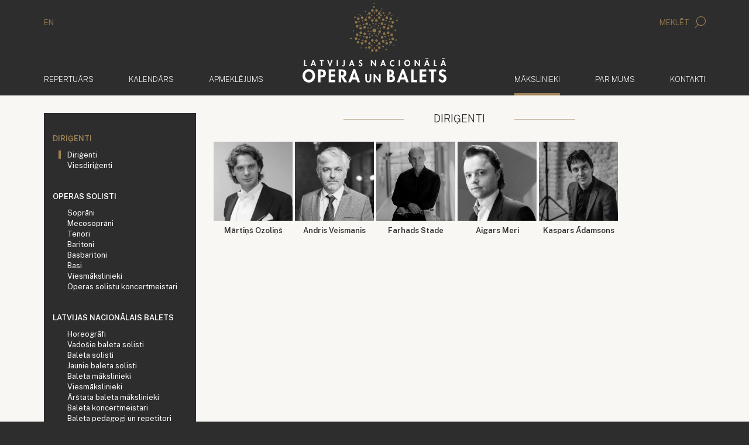

--- FILE ---
content_type: text/html; charset=UTF-8
request_url: https://opera.lv/lv/makslinieki/makslinieku-arhivs/arhivs/vladimirs-vasiljevs
body_size: 5386
content:
<!doctype html>
<!--[if lt IE 7]><html class="no-js lt-ie9 lt-ie8 lt-ie7"><![endif]-->
<!--[if IE 7]><html class="no-js lt-ie9 lt-ie8"><![endif]-->
<!--[if IE 8]><html class="no-js lt-ie9"><![endif]-->
<!--[if gt IE 8]><!--><html lang="lv" class="no-js "><!--<![endif]-->
<head>
	<meta charset="utf-8">
	<title>Mākslinieki / Latvijas Nacionālā Opera un Balets</title>
	<link rel="stylesheet" media="all" href="/public/styles/default.css?v=146">
	<script src="/public/scripts/tools.js?v=14"></script>
	<script src="/public/scripts/common.js?v=14"></script>

	<link rel="apple-touch-icon" href="/public/assets/icons//apple-icon.png" />
	<link rel="shortcut icon" href="/public/assets/icons/favicon.ico" type="image/x-icon" />
	<link rel="icon" href="/public/assets/icons/favicon.ico" type="image/x-icon" />
	<link rel="apple-touch-icon" href="/public/assets/icons/apple-icon-60x60.png" sizes="60x60" />
	<link rel="apple-touch-icon" href="/public/assets/icons/apple-icon-72x72.png" sizes="72x72" />
	<link rel="apple-touch-icon" href="/public/assets/icons/apple-icon-76x76.png" sizes="76x76" />
	<link rel="apple-touch-icon" href="/public/assets/icons/apple-icon-114x114.png" sizes="114x114" />
	<link rel="apple-touch-icon" href="/public/assets/icons/apple-icon-120x120.png" sizes="120x120" />
	<link rel="apple-touch-icon" href="/public/assets/icons/apple-icon-144x144.png" sizes="144x144" />
	<link rel="apple-touch-icon" href="/public/assets/icons/apple-icon-152x152.png" sizes="152x152" />
	<link rel="apple-touch-icon" href="/public/assets/icons/apple-icon-180x180.png" sizes="180x180" />
	<link rel="icon" href="/public/assets/icons/android-icon-192x192.png" type="image/png" sizes="192x192" />
	<link rel="icon" href="/public/assets/icons/android-icon-32x32.png" type="image/png" sizes="32x32" />
	<link rel="icon" href="/public/assets/icons/android-icon-96x96.png" type="image/png" sizes="96x96" />
	<link rel="icon" href="/public/assets/icons/android-icon-16x16.png" type="image/png" sizes="16x16" />
	<link rel="manifest" href="/manifest.json" />
<meta name="viewport" content="width=device-width,initial-scale=1,maximum-scale=1, user-scalable=no" />
<meta name="facebook-domain-verification" content="oanqeeot405x34b87amcgc5gkos4vu" />
<meta name="msapplication-TileColor" content="/public/assets/icons/ms-icon-144x144.png" />
<meta name="theme-color" content="#ffffff" />
<meta name="description" content="Latvijas Nacionālās Operas un baleta oficiālā mājas lapa" />
<meta name="keywords" content="" />

		<link rel="stylesheet" href="https://cdn.jsdelivr.net/gh/orestbida/cookieconsent@3.0.1/dist/cookieconsent.css">
		<script type="module" src="/public/scripts/app.js"></script>

		<!-- Google Tag Manager -->
		<script type="text/plain" data-category="analytics" data-service="ga">
			(function(w,d,s,l,i){w[l]=w[l]||[];w[l].push({'gtm.start':
			new Date().getTime(),event:'gtm.js'});var f=d.getElementsByTagName(s)[0],
			j=d.createElement(s),dl=l!='dataLayer'?'&l='+l:'';j.async=true;j.src=
			'https://www.googletagmanager.com/gtm.js?id='+i+dl;f.parentNode.insertBefore(j,f);
			})(window,document,'script','dataLayer','GTM-PN8ZFJD7');
		</script>
		<!-- End Google Tag Manager -->

		<!-- Youtube Iframe API -->
		<script type="text/plain" data-category="required" data-service="Youtube" data-src="//www.youtube.com/iframe_api"></script>

		<script async src="https://www.googletagmanager.com/gtag/js?id=G-1X6KMERBPQ"></script>
		<script type="text/plain" data-category="analytics" data-service="ga">
			window.dataLayer = window.dataLayer || [];

			function gtag(){
				dataLayer.push(arguments);
			}

			gtag('js', new Date());
			gtag('config', 'G-1X6KMERBPQ');
		</script>

		<!-- Event snippet for Website traffic conversion page -->
		<script type="text/plain" data-category="analytics" data-service="ga">
			gtag('event', 'conversion', {'send_to': 'AW-324616468/aLboCOOIiuMCEJSC5ZoB'});
		</script>

		<!-- Facebook Pixel Code -->
		<script type="text/plain" data-category="analytics" data-service="fb">
			!function(f,b,e,v,n,t,s)
			{if(f.fbq)return;n=f.fbq=function(){n.callMethod?
			n.callMethod.apply(n,arguments):n.queue.push(arguments)};
			if(!f._fbq)f._fbq=n;n.push=n;n.loaded=!0;n.version='2.0';
			n.queue=[];t=b.createElement(e);t.async=!0;
			t.src=v;s=b.getElementsByTagName(e)[0];
			s.parentNode.insertBefore(t,s)}(window, document,'script',
			'https://connect.facebook.net/en_US/fbevents.js');
			fbq('init', '322290285554503');
			fbq('track', 'PageView');
		</script>

		<script src="https://store.piletilevi.ee/public/widgetApi/v2/sdk.min.js?id=19988"></script>
		</head>
<body>
<!-- Facebook Pixel Code -->
<noscript>
	<img height="1" width="1" style="display:none" src="https://www.facebook.com/tr?id=322290285554503&ev=PageView&noscript=1"/>
</noscript>


<script>
	LNO.init('fast');
</script>


<header class="main-header">
    <div class="container main-header__lang-search hidden-xs">
        <div class="row">
            <div class="col-xs-6">
				<a href="/en/">EN</a>            </div>
            <div class="col-xs-6 text-right">
                <a href="javascript:" data-toggle="modal" data-target="#modal-search">
                    Meklēt					<span class="icon-search"></span>                </a>
            </div>
        </div>
    </div>
    <div class="main-header__secondary" data-bind="site.sticky-header">
		<div class="container">
			<nav class="navbar navbar-default">
				<div class="container-fluid">
					<a href="/lv/" class="navbar-brand">
						<img class="default-logo" src="/public/assets/common/logo-web.svg" height="93" width="168" alt="Latvijas Nacionālā Opera un Balets">
						<img class="balet-logo" src="/public/assets/common/baletam-100.svg" height="30" width="168" alt="Baletam - 100">
					</a>

					<div class="collapse navbar-collapse no-transition" id="main-menu-collapse">
						<div class="hidden-xs">
							<ul class="nav navbar-nav">
			<li>
			<a href="/lv/repertuars/">				Repertuārs							</a>
		</li>	
				<li>
			<a href="/lv/kalendars/">				Kalendārs							</a>
		</li>	
				<li>
			<a href="/lv/biletes/bilesu-iegade/">				Apmeklējums							</a>
		</li>	
		</ul>

<ul class="nav navbar-nav navbar-right">
			<li class="active">
			<a href="/lv/makslinieki/">
				Mākslinieki				<span class="sr-only">(aktīvs)</span>			</a>
		</li>	
				<li>
			<a href="/lv/par-mums/par-lnob/">
				Par mums							</a>
		</li>	
				<li>
			<a href="/lv/kontakti/">
				Kontakti							</a>
		</li>	
			<li class="visible-xs main-header__mobile-search">
		<form action="/lv/meklesana/" method="get">
	<div class="input-group">
      <input type="text" name="search" class="form-control" placeholder="Meklēt" class="form-control">
      <span class="input-group-btn">
        <button class="btn btn-default" type="submit">
			<i class="icon-search"></i>
		</button>
      </span>
	</div>
</form>	</li>
</ul>						</div>
					</div>
				</div>
			</nav>
		</div>
    </div>
</header>


<header class="mobile-header">
	<div class="mobile-header__top">
		<section>
			<a data-bind="site.mobile-toggle" data-target="#mobile-menu" class="mobile-menu-link" href="javascript:;">
				<i class="icon-menu"></i>
				Izvēlne			</a>
		</section>
		<section class="mobile-langs">
			<a href="/en/">EN</a>		</section>
	</div>

	<a href="/lv/">
		<img class="default-logo"  src="/public/assets/common/logo-web.svg" alt="Latvijas Nacionālā Opera un Balets">
		<div class="mobile-header__baletam100logo">
			<img class="balet-logo" src="/public/assets/common/baletam-100.svg" height="30" width="168" alt="Baletam - 100">
		</div>
	</a>
</header>

<aside id="mobile-menu" class="mobile-menu">
	<div class="mobile-menu__top">
		<section>
			<a data-bind="site.mobile-toggle" data-target="#mobile-menu" class="mobile-menu-link" href="javascript:;">
				<i class="icon-cross"></i>
				Aizvērt			</a>
		</section>
		<section class="mobile-langs"><a href="/en/">EN</a></section>
	</div>
	<div class="mobile-menu__search">
		<form action="/lv/meklesana/" method="get">
	<div class="input-group">
      <input type="text" name="search" class="form-control" placeholder="Meklēt" class="form-control">
      <span class="input-group-btn">
        <button class="btn btn-default" type="submit">
			<i class="icon-search"></i>
		</button>
      </span>
	</div>
</form>	</div>
	<div class="mobile-menu__items">
		<div class="mobile-menu__inner">
			<ul class="nav navbar-nav">
	<li>
		<a href="/lv">
			<span>	Sākums</span>
		</a>
	</li>
			<li>
			<a href="/lv/repertuars/">				<span>
					Repertuārs				</span>
			</a>
					</li>	
				<li>
			<a href="/lv/kalendars/">				<span>
					Kalendārs				</span>
			</a>
					</li>	
				<li>
			<a href="/lv/biletes/bilesu-iegade/">				<span>
					Apmeklējums				</span>
			</a>
							<ul>
											<li>
							<a href="/lv/biletes/bilesu-iegade/">Biļešu iegāde</a>
						</li>
												<li>
							<a href="/lv/biletes/par-bilesu-iegadi-interneta/">Par biļešu iegādi internetā</a>
						</li>
												<li>
							<a href="/lv/biletes/atlaides/">Atlaides</a>
						</li>
												<li>
							<a href="/lv/biletes/opera-atdzimst/">Opera atdzimst!</a>
						</li>
												<li>
							<a href="/lv/biletes/grupu-apmeklejums/">Grupu apmeklējums</a>
						</li>
												<li>
							<a href="/lv/biletes/davanu-kartes/">Dāvanu kartes</a>
						</li>
												<li>
							<a href="/lv/biletes/prioritara-grupa/">Prioritārā grupa</a>
						</li>
												<li>
							<a href="/lv/biletes/ekskursijas/">Ekskursijas</a>
						</li>
												<li>
							<a href="/lv/biletes/pieklustamiba/">Piekļūstamība</a>
						</li>
												<li>
							<a href="/lv/biletes/apmekletajiem-ratinkresla/">Apmeklētājiem ratiņkrēslā</a>
						</li>
												<li>
							<a href="/lv/biletes/cafe-opera/">Cafe Opera</a>
						</li>
												<li>
							<a href="/lv/biletes/bilesu-atgriesanas-kartiba/">Biļešu atgriešanas kārtība</a>
						</li>
												<li>
							<a href="/lv/biletes/automasinu-novietosana/">Automašīnu novietošana</a>
						</li>
												<li>
							<a href="/lv/biletes/lietotne-opera-titri/">Lietotne &quot;Opera Titri&quot;</a>
						</li>
												<li>
							<a href="/lv/biletes/buj/">Biežāk uzdotie jautājumi</a>
						</li>
												<li>
							<a href="/lv/biletes/zales-plans/">Zāles plāns</a>
						</li>
										</ul>
						</li>	
				<li class="active">
			<a href="/lv/makslinieki/">				<span>
					Mākslinieki				</span>
			</a>
					</li>	
				<li>
			<a href="/lv/par-mums/par-lnob/">				<span>
					Par mums				</span>
			</a>
							<ul>
											<li>
							<a href="/lv/par-mums/par-lnob/">Par Latvijas Nacionālo operu un baletu</a>
						</li>
												<li>
							<a href="/lv/par-mums/par-latvijas-nacionalas-operas-eku/">Par Latvijas Nacionālās operas ēku</a>
						</li>
												<li>
							<a href="/lv/par-mums/darbinieki/vadiba/">Darbinieki</a>
						</li>
												<li>
							<a href="/lv/par-mums/latvijas-nacionala-opera/">Latvijas Nacionālā opera</a>
						</li>
												<li>
							<a href="/lv/par-mums/latvijas-nacionalais-balets/">Latvijas Nacionālais balets</a>
						</li>
												<li>
							<a href="/lv/par-mums/latvijas-nacionalas-operas-fonda-balva/20172018/">Latvijas Nacionālās operas fonda balva</a>
						</li>
												<li>
							<a href="/lv/par-mums/vesture/">Vēsture</a>
						</li>
												<li>
							<a href="/lv/skolas-soma/">Skolas soma</a>
						</li>
												<li>
							<a href="/lv/par-mums/telpu-noma/">Telpu noma</a>
						</li>
												<li>
							<a href="/lv/par-mums/parskati-un-finansu-raditaji/darbibas-parskats/">Pārskati un finanšu rādītāji</a>
						</li>
												<li>
							<a href="/lv/par-mums/sezonas-gramata/">Sezonas grāmata</a>
						</li>
												<li>
							<a href="/lv/par-mums/datu-aizsardziba/">Datu aizsardzība</a>
						</li>
										</ul>
						</li>	
				<li>
			<a href="/lv/kontakti/">				<span>
					Kontakti				</span>
			</a>
					</li>	
		</ul>
			<div class="mobile-menu__secondary">
				<ul class="nav navbar-nav">
	<li role="presentation"><a href="/lv/aktualitates/">Aktualitātes</a></li><li role="presentation"><a href="/lv/festivals/">Festivāls</a></li><li role="presentation"><a href="/lv/vakances/">Vakances</a></li><li role="presentation"><a href="/lv/atbalstitaji/">Atbalstītāji</a></li><li role="presentation"><a href="/lv/projekti/">Projekti</a><ul><li><a href="/lv/projekti/energoefektivitates-pasakumu-veiksana/">Energoefektivitātes pasākumu veikšana</a></li><li><a href="/lv/projekti/next-generation/">Next Generation</a></li></ul></li><li role="presentation"><a href="/lv/presei/">Presei</a></li></ul>			</div>
		</div>
	</div>
</aside>



<div class="container">
    <div class="row">
        <div class="col-xs-12 main-container">
			<div class="row">
	<div class="col-md-3">
		<ul class="nav side-nav">
			<li class="active"><a href="/lv/makslinieki/dirigenti">Diriģenti<ul class="nav"><li class="active"><a href="/lv/makslinieki/dirigenti/dirigenti">Diriģenti</a></li><li><a href="/lv/makslinieki/dirigenti/viesdirigenti">Viesdiriģenti</a></li></ul></a></li><li><a href="/lv/makslinieki/operas-solisti">Operas solisti<ul class="nav"><li><a href="/lv/makslinieki/operas-solisti/soprani">Soprāni</a></li><li><a href="/lv/makslinieki/operas-solisti/mecosoprani">Mecosoprāni</a></li><li><a href="/lv/makslinieki/operas-solisti/tenori">Tenori</a></li><li><a href="/lv/makslinieki/operas-solisti/baritoni">Baritoni</a></li><li><a href="/lv/makslinieki/operas-solisti/basbaritoni">Basbaritoni</a></li><li><a href="/lv/makslinieki/operas-solisti/basi">Basi</a></li><li><a href="/lv/makslinieki/operas-solisti/viesmakslinieki">Viesmākslinieki</a></li><li><a href="/lv/makslinieki/operas-solisti/operas-solistu-koncertmeistari">Operas solistu koncertmeistari</a></li></ul></a></li><li><a href="/lv/makslinieki/latvijas-nacionalais-balets">Latvijas Nacionālais balets<ul class="nav"><li><a href="/lv/makslinieki/latvijas-nacionalais-balets/horeografi">Horeogrāfi</a></li><li><a href="/lv/makslinieki/latvijas-nacionalais-balets/vadosie-baleta-solisti">Vadošie baleta solisti</a></li><li><a href="/lv/makslinieki/latvijas-nacionalais-balets/baleta-solisti">Baleta solisti</a></li><li><a href="/lv/makslinieki/latvijas-nacionalais-balets/jaunie-baleta-solisti">Jaunie baleta solisti</a></li><li><a href="/lv/makslinieki/latvijas-nacionalais-balets/baleta-makslinieki">Baleta mākslinieki</a></li><li><a href="/lv/makslinieki/latvijas-nacionalais-balets/viesmakslinieki">Viesmākslinieki</a></li><li><a href="/lv/makslinieki/latvijas-nacionalais-balets/arstata-baleta-makslinieki">Ārštata baleta mākslinieki</a></li><li><a href="/lv/makslinieki/latvijas-nacionalais-balets/baleta-koncertmeistari">Baleta koncertmeistari</a></li><li><a href="/lv/makslinieki/latvijas-nacionalais-balets/baleta-pedagogi-un-repetitori">Baleta pedagogi un repetitori</a></li></ul></a></li><li><a href="/lv/makslinieki/kora-makslinieki">Kora mākslinieki<ul class="nav"><li><a href="/lv/makslinieki/kora-makslinieki/kora-repetitori">Kora repetitori</a></li><li><a href="/lv/makslinieki/kora-makslinieki/soprani">Soprāni</a></li><li><a href="/lv/makslinieki/kora-makslinieki/alti">Alti</a></li><li><a href="/lv/makslinieki/kora-makslinieki/tenori">Tenori</a></li><li><a href="/lv/makslinieki/kora-makslinieki/basi">Basi</a></li></ul></a></li><li><a href="/lv/makslinieki/izrazu-veidotaji">Izrāžu veidotāji<ul class="nav"><li><a href="/lv/makslinieki/izrazu-veidotaji/rezisori">Režisori</a></li><li><a href="/lv/makslinieki/izrazu-veidotaji/horeografi">Horeogrāfi</a></li><li><a href="/lv/makslinieki/izrazu-veidotaji/komponisti">Komponisti</a></li><li><a href="/lv/makslinieki/izrazu-veidotaji/libretisti">Libretisti</a></li><li><a href="/lv/makslinieki/izrazu-veidotaji/dramaturgi">Dramaturgi</a></li><li><a href="/lv/makslinieki/izrazu-veidotaji/scenografi">Scenogrāfi</a></li><li><a href="/lv/makslinieki/izrazu-veidotaji/kostimu-makslinieki">Kostīmu mākslinieki</a></li><li><a href="/lv/makslinieki/izrazu-veidotaji/gaismu-makslinieki">Gaismu mākslinieki</a></li><li><a href="/lv/makslinieki/izrazu-veidotaji/video-makslinieki">Video mākslinieki</a></li></ul></a></li><li><a href="/lv/makslinieki/orkestra-makslinieki">Orķestra mākslinieki<ul class="nav"><li><a href="/lv/makslinieki/orkestra-makslinieki/pirmas-vijoles">Pirmās vijoles</a></li><li><a href="/lv/makslinieki/orkestra-makslinieki/otras-vijoles">Otrās vijoles</a></li><li><a href="/lv/makslinieki/orkestra-makslinieki/alti">Alti</a></li><li><a href="/lv/makslinieki/orkestra-makslinieki/celli">Čelli</a></li><li><a href="/lv/makslinieki/orkestra-makslinieki/kontrabasi">Kontrabasi</a></li><li><a href="/lv/makslinieki/orkestra-makslinieki/flautas">Flautas</a></li><li><a href="/lv/makslinieki/orkestra-makslinieki/obojas">Obojas</a></li><li><a href="/lv/makslinieki/orkestra-makslinieki/klarnetes">Klarnetes</a></li><li><a href="/lv/makslinieki/orkestra-makslinieki/fagoti">Fagoti</a></li><li><a href="/lv/makslinieki/orkestra-makslinieki/mezragi">Mežragi</a></li><li><a href="/lv/makslinieki/orkestra-makslinieki/trompetes">Trompetes</a></li><li><a href="/lv/makslinieki/orkestra-makslinieki/tromboni">Tromboni</a></li><li><a href="/lv/makslinieki/orkestra-makslinieki/arfas">Arfas</a></li><li><a href="/lv/makslinieki/orkestra-makslinieki/tubas">Tubas</a></li><li><a href="/lv/makslinieki/orkestra-makslinieki/sitaminstrumenti">Sitaminstrumenti</a></li><li><a href="/lv/makslinieki/orkestra-makslinieki/orkestra-administrativais-personals">Orķestra administratīvais personāls</a></li></ul></a></li><li><a href="/lv/makslinieki/makslinieku-arhivs">Mākslinieku arhīvs</a></li>			
		</ul>
	</div>
	<div class="col-md-9">
		<header class="block-caption">
			<h2>
				<span>
				Diriģenti				</span>
			</h2>
		</header>

		<div class="people">
							<a href="/lv/makslinieki/dirigenti/dirigenti/martins-ozolins" class="people__person">
					<div class="square-box"
						 style="background-image: url('https://cdn.opera.lv/artists/martins-ozolins_d906920.jpg');"></div>
					Mārtiņš Ozoliņš				</a>
							<a href="/lv/makslinieki/dirigenti/dirigenti/andris-veismanis" class="people__person">
					<div class="square-box"
						 style="background-image: url('https://cdn.opera.lv/artists/andris-veismanis_83b14d0.jpg');"></div>
					Andris Veismanis				</a>
							<a href="/lv/makslinieki/dirigenti/dirigenti/farhads-stade" class="people__person">
					<div class="square-box"
						 style="background-image: url('https://cdn.opera.lv/artists/farhads-stade_b05da7f.jpg');"></div>
					Farhads Stade				</a>
							<a href="/lv/makslinieki/dirigenti/dirigenti/aigars-meri" class="people__person">
					<div class="square-box"
						 style="background-image: url('https://cdn.opera.lv/artists/aigars-meri_dc8720e.jpg');"></div>
					Aigars Meri				</a>
							<a href="/lv/makslinieki/dirigenti/dirigenti/kaspars-adamsons" class="people__person">
					<div class="square-box"
						 style="background-image: url('https://cdn.opera.lv/artists/kaspars-adamsons_bbaa036.jpg');"></div>
					Kaspars Ādamsons				</a>
					</div>
	</div>
</div>

		</div>
	</div>
</div>

<footer class="container-fluid footer-menu hidden-xs">
    <div class="container">
        <div class="row">
            <div class="col-xs-12">
                <ul class="nav nav-pills">
	<li role="presentation"><a href="/lv/aktualitates/">Aktualitātes</a></li><li role="presentation"><a href="/lv/festivals/">Festivāls</a></li><li role="presentation"><a href="/lv/vakances/">Vakances</a></li><li role="presentation"><a href="/lv/atbalstitaji/">Atbalstītāji</a></li><li role="presentation"><a href="/lv/projekti/">Projekti</a></li><li role="presentation"><a href="/lv/presei/">Presei</a></li></ul>            </div>
        </div>
    </div>
</footer>

<footer class="footer-contacts">
	<div class="container">
		<div class="row">
			<div class="col-sm-3 col-md-3 col-lg-2 footer-contacts__contact-row">
				<h3>Tālrunis</h3>

				<div>
					<a href="tel:+371 67 073 777" class="footer-contacts__link">+371 67 073 777</a>
				</div>
			</div>
			<div class="col-sm-3 col-md-3 col-lg-2 footer-contacts__contact-row">
				<h3>E-pasts</h3>
				<div>
					<a href="mailto:opera@opera.lv" class="footer-contacts__link">opera@opera.lv</a><br /><a href="mailto:info@opera.lv" class="footer-contacts__link">info@opera.lv</a><br /><a href="mailto:personals@opera.lv" class="footer-contacts__link">personals@opera.lv</a>
				</div>
			</div>
			<div class="col-sm-6 col-md-6 col-lg-8">
				<div class="footer-social-block">
					<h3>Seko mums</h3>
					<div class="social-icons">
						<a class="btn btn-outline-primary"
							onclick="LNO.tools.openWindow('https://operalv.sendsmaily.net/landing-pages/d2655eb1-596e-4df2-8a67-d9be855eb24f/html', 400, 800)">
							Pierakstīties jaunumiem						</a>
						<a rel="noreferrer" class="social-icons__icon" href="https://www.facebook.com/LatvijasNacionalaOperaunBalets" target="_blank"><span class="icon-facebook"></span></a><a rel="noreferrer" class="social-icons__icon" href="http://www.tripadvisor.com/Attraction_Review-g274967-d2250644-Reviews-Latvian_National_Opera-Riga_Riga_Region.html" target="_blank"><span class="icon-tripadvisor"></span></a><a rel="noreferrer" class="social-icons__icon" href="https://www.youtube.com/user/LatvianNationalOpera" target="_blank"><span class="icon-youtube"></span></a><a rel="noreferrer" class="social-icons__icon" href="https://www.instagram.com/latvijasnacionalaoperaunbalets/" target="_blank"><span class="icon-instagram"></span></a>					</div>
				</div>
			</div>

		</div>
		<div class="row footer-contacts__copyright">
			<div class="col-sm-8">
				&copy; 2026 Latvijas Nacionālā Opera un Balets. Aspazijas bulvārī 3, Rīga.			</div>
			<div class="col-sm-4 text-right-not-xs">

				Izstrādāts: <a href="http://www.codeart.lv">codeart.lv</a>

			</div>
		</div>
	</div>
</footer>
<a id="scrollToTop" href="javascript:">
    <span class="icon-scrollup"></span>
    <span class="sr-only">Ritināt uz augšu</span>
</a>

<div class="modal fade" id="modal-search" tabindex="-1" role="dialog">
    <div class="modal-dialog modal-search modal-lg" role="document">
        <div class="modal-content">

            <div class="modal-header">
                <button type="button" class="close" data-dismiss="modal" aria-label="Aizvērt">
                    Aizvērt                    <span aria-hidden="true">&times;</span>
                </button>
                <div class="clearfix"></div>
            </div>

            <div class="modal-body">
                <div class="container-fluid">
					<h1>Meklētājs</h1>
					<form action="/lv/meklesana/" method="get">
						<div class="input-group input-group-lg">
							<input type="text" name="search" class="form-control form-control-lg search-input" placeholder="Ievadi meklējamo frāzi…" class="form-control">
							<span class="input-group-btn">
								<button class="btn btn-default" type="submit">
									<i class="icon-search"></i>
								</button>
							</span>
						</div>
                    </form>
                </div>
            </div>
        </div>
    </div>
</div>

<script>
	$('#modal-search').on('shown.bs.modal', function (e) {
		$('#modal-search .search-input').focus();
	});
</script>


<!-- <div id="splash" onclick="LNO.splash.close();"></div> -->

<script>
    //LNO.events.bind('Ready', LNO.splash.show);
</script>
<script>
	LNO.init('partial');
</script>
</body>
</html>
